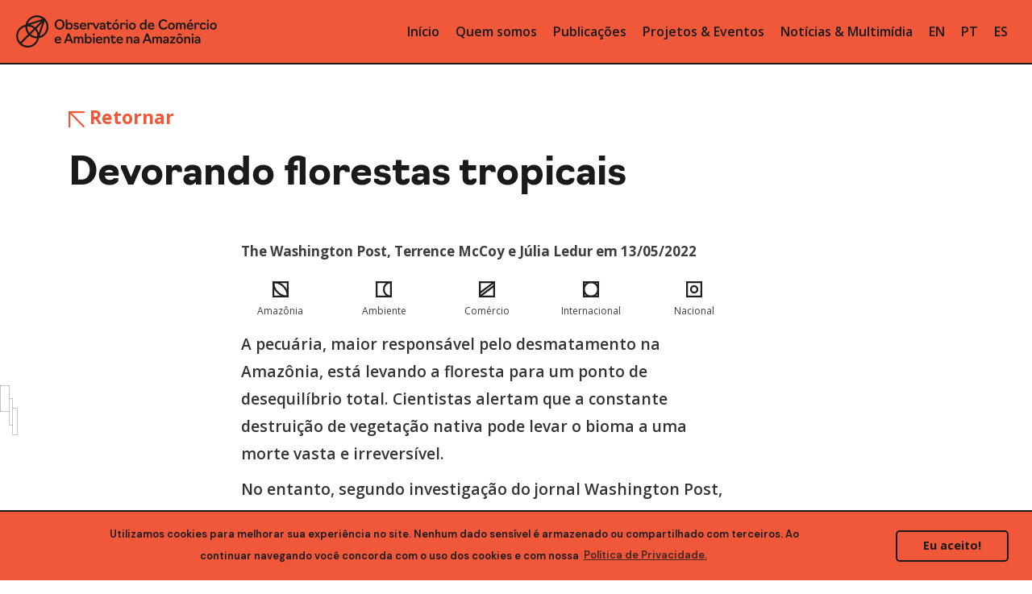

--- FILE ---
content_type: text/html; charset=UTF-8
request_url: https://ocaa.org.br/devorando-florestas-tropicais/
body_size: 12960
content:
<!DOCTYPE html>
<html lang="pt-BR">
<head>
	<meta charset="UTF-8">
	<meta name="viewport" content="width=device-width, initial-scale=1, user-scalable=yes">
	<link rel="profile" href="https://gmpg.org/xfn/11">
	<link rel="stylesheet" href="https://ocaa.org.br/wp-content/themes/zermatt/novo/css/bootstrap4.1.3.min.css" />
	<title>Devorando florestas tropicais &#8211; OCAA</title>
<meta name='robots' content='max-image-preview:large' />
				<link rel="pingback" href="https://ocaa.org.br/xmlrpc.php">
			<link rel='dns-prefetch' href='//www.googletagmanager.com' />
<link rel='dns-prefetch' href='//fonts.googleapis.com' />
<link rel='dns-prefetch' href='//use.fontawesome.com' />
<link rel='dns-prefetch' href='//s.w.org' />
<link rel="alternate" type="application/rss+xml" title="Feed para OCAA &raquo;" href="https://ocaa.org.br/feed/" />
<link rel="alternate" type="application/rss+xml" title="Feed de comentários para OCAA &raquo;" href="https://ocaa.org.br/comments/feed/" />
<link rel="alternate" type="application/rss+xml" title="Feed de comentários para OCAA &raquo; Devorando florestas tropicais" href="https://ocaa.org.br/devorando-florestas-tropicais/feed/" />
		<script type="text/javascript">
			window._wpemojiSettings = {"baseUrl":"https:\/\/s.w.org\/images\/core\/emoji\/13.0.1\/72x72\/","ext":".png","svgUrl":"https:\/\/s.w.org\/images\/core\/emoji\/13.0.1\/svg\/","svgExt":".svg","source":{"concatemoji":"https:\/\/ocaa.org.br\/wp-includes\/js\/wp-emoji-release.min.js"}};
			!function(e,a,t){var n,r,o,i=a.createElement("canvas"),p=i.getContext&&i.getContext("2d");function s(e,t){var a=String.fromCharCode;p.clearRect(0,0,i.width,i.height),p.fillText(a.apply(this,e),0,0);e=i.toDataURL();return p.clearRect(0,0,i.width,i.height),p.fillText(a.apply(this,t),0,0),e===i.toDataURL()}function c(e){var t=a.createElement("script");t.src=e,t.defer=t.type="text/javascript",a.getElementsByTagName("head")[0].appendChild(t)}for(o=Array("flag","emoji"),t.supports={everything:!0,everythingExceptFlag:!0},r=0;r<o.length;r++)t.supports[o[r]]=function(e){if(!p||!p.fillText)return!1;switch(p.textBaseline="top",p.font="600 32px Arial",e){case"flag":return s([127987,65039,8205,9895,65039],[127987,65039,8203,9895,65039])?!1:!s([55356,56826,55356,56819],[55356,56826,8203,55356,56819])&&!s([55356,57332,56128,56423,56128,56418,56128,56421,56128,56430,56128,56423,56128,56447],[55356,57332,8203,56128,56423,8203,56128,56418,8203,56128,56421,8203,56128,56430,8203,56128,56423,8203,56128,56447]);case"emoji":return!s([55357,56424,8205,55356,57212],[55357,56424,8203,55356,57212])}return!1}(o[r]),t.supports.everything=t.supports.everything&&t.supports[o[r]],"flag"!==o[r]&&(t.supports.everythingExceptFlag=t.supports.everythingExceptFlag&&t.supports[o[r]]);t.supports.everythingExceptFlag=t.supports.everythingExceptFlag&&!t.supports.flag,t.DOMReady=!1,t.readyCallback=function(){t.DOMReady=!0},t.supports.everything||(n=function(){t.readyCallback()},a.addEventListener?(a.addEventListener("DOMContentLoaded",n,!1),e.addEventListener("load",n,!1)):(e.attachEvent("onload",n),a.attachEvent("onreadystatechange",function(){"complete"===a.readyState&&t.readyCallback()})),(n=t.source||{}).concatemoji?c(n.concatemoji):n.wpemoji&&n.twemoji&&(c(n.twemoji),c(n.wpemoji)))}(window,document,window._wpemojiSettings);
		</script>
		<style type="text/css">
img.wp-smiley,
img.emoji {
	display: inline !important;
	border: none !important;
	box-shadow: none !important;
	height: 1em !important;
	width: 1em !important;
	margin: 0 .07em !important;
	vertical-align: -0.1em !important;
	background: none !important;
	padding: 0 !important;
}
</style>
	<link rel='stylesheet' id='gtranslate-style-css'  href='https://ocaa.org.br/wp-content/plugins/gtranslate/gtranslate-style24.css' type='text/css' media='all' />
<link rel='stylesheet' id='dripicons-css'  href='https://ocaa.org.br/wp-content/plugins/zermatt-core/inc/icons/dripicons/assets/css/dripicons.min.css' type='text/css' media='all' />
<link rel='stylesheet' id='elegant-icons-css'  href='https://ocaa.org.br/wp-content/plugins/zermatt-core/inc/icons/elegant-icons/assets/css/elegant-icons.min.css' type='text/css' media='all' />
<link rel='stylesheet' id='font-awesome-css'  href='https://ocaa.org.br/wp-content/plugins/zermatt-core/inc/icons/font-awesome/assets/css/all.min.css' type='text/css' media='all' />
<link rel='stylesheet' id='ionicons-css'  href='https://ocaa.org.br/wp-content/plugins/zermatt-core/inc/icons/ionicons/assets/css/ionicons.min.css' type='text/css' media='all' />
<link rel='stylesheet' id='linea-icons-css'  href='https://ocaa.org.br/wp-content/plugins/zermatt-core/inc/icons/linea-icons/assets/css/linea-icons.min.css' type='text/css' media='all' />
<link rel='stylesheet' id='linear-icons-css'  href='https://ocaa.org.br/wp-content/plugins/zermatt-core/inc/icons/linear-icons/assets/css/linear-icons.min.css' type='text/css' media='all' />
<link rel='stylesheet' id='material-icons-css'  href='https://fonts.googleapis.com/icon?family=Material+Icons' type='text/css' media='all' />
<link rel='stylesheet' id='simple-line-icons-css'  href='https://ocaa.org.br/wp-content/plugins/zermatt-core/inc/icons/simple-line-icons/assets/css/simple-line-icons.min.css' type='text/css' media='all' />
<link rel='stylesheet' id='wp-block-library-css'  href='https://ocaa.org.br/wp-includes/css/dist/block-library/style.min.css' type='text/css' media='all' />
<link rel='stylesheet' id='cf7simplepopup-css-css'  href='https://ocaa.org.br/wp-content/plugins/cf7-sweet-alert-popup/assets/css/cf7simplepopup-core.css?ver=1.6.4' type='text/css' media='all' />
<link rel='stylesheet' id='contact-form-7-css'  href='https://ocaa.org.br/wp-content/plugins/contact-form-7/includes/css/styles.css?ver=5.5.6.1' type='text/css' media='all' />
<link rel='stylesheet' id='mailerlite_forms.css-css'  href='https://ocaa.org.br/wp-content/plugins/official-mailerlite-sign-up-forms/assets/css/mailerlite_forms.css?ver=1.4.9' type='text/css' media='all' />
<link rel='stylesheet' id='wp-pagenavi-css'  href='https://ocaa.org.br/wp-content/plugins/wp-pagenavi/pagenavi-css.css?ver=2.70' type='text/css' media='all' />
<link rel='stylesheet' id='nsc_bar_nice-cookie-consent-css'  href='https://ocaa.org.br/wp-content/plugins/beautiful-and-responsive-cookie-consent/public/cookieNSCconsent.min.css?ver=2.9.0' type='text/css' media='all' />
<style id='nsc_bar_nice-cookie-consent-inline-css' type='text/css'>
.cc-window { font-family: 'DM Sans'}
</style>
<link rel='stylesheet' id='select2-css'  href='https://ocaa.org.br/wp-content/plugins/qode-framework/inc/common/assets/plugins/select2/select2.min.css' type='text/css' media='all' />
<link rel='stylesheet' id='zermatt-core-dashboard-style-css'  href='https://ocaa.org.br/wp-content/plugins/zermatt-core/inc/core-dashboard/assets/css/core-dashboard.min.css' type='text/css' media='all' />
<link rel='stylesheet' id='swiper-css'  href='https://ocaa.org.br/wp-content/themes/zermatt/assets/plugins/swiper/swiper.min.css' type='text/css' media='all' />
<link rel='stylesheet' id='zermatt-main-css'  href='https://ocaa.org.br/wp-content/themes/zermatt/assets/css/main.min.css' type='text/css' media='all' />
<link rel='stylesheet' id='zermatt-core-style-css'  href='https://ocaa.org.br/wp-content/plugins/zermatt-core/assets/css/zermatt-core.min.css' type='text/css' media='all' />
<link rel='stylesheet' id='magnific-popup-css'  href='https://ocaa.org.br/wp-content/themes/zermatt/assets/plugins/magnific-popup/magnific-popup.css' type='text/css' media='all' />
<link rel='stylesheet' id='zermatt-google-fonts-css'  href='https://fonts.googleapis.com/css?family=DM+Sans%3A400%2C500%2C600%2C700%7COpen+Sans%3A400%2C500%2C600%2C700&#038;subset=latin-ext&#038;ver=1.0.0' type='text/css' media='all' />
<link rel='stylesheet' id='zermatt-style-css'  href='https://ocaa.org.br/wp-content/themes/zermatt/style.css' type='text/css' media='all' />
<style id='zermatt-style-inline-css' type='text/css'>
#qodef-page-footer-bottom-area { background-color: #e6e6e6;}.qodef-header-sticky { background-color: #f15739;}.qodef-header-navigation> ul > li > a { font-size: 20px;}p { font-family: Open Sans;font-size: 20px;line-height: 27px;font-weight: 400;}.qodef-header--standard #qodef-page-header { height: 80px;background-color: #f15739;}.qodef-header--standard #qodef-page-header .qodef--static { height: 80px;background-color: #f15739;}.qodef-header--standard #qodef-page-header-inner:after { display: none;}.qodef-header--standard #qodef-page-header-inner .qodef-header-holder--right { border-top: none;}.qodef-mobile-header--standard #qodef-mobile-header-navigation .qodef-m-inner { background-color: #f15739;}.qodef-mobile-header--standard #qodef-page-mobile-header-inner:after { background-color: #1a1a1a;}.qodef-mobile-header--standard #qodef-page-mobile-header { background-color: #f15739;}
</style>
<link rel='stylesheet' id='font-awesome-official-css'  href='https://use.fontawesome.com/releases/v6.4.2/css/all.css' type='text/css' media='all' integrity="sha384-blOohCVdhjmtROpu8+CfTnUWham9nkX7P7OZQMst+RUnhtoY/9qemFAkIKOYxDI3" crossorigin="anonymous" />
<link rel='stylesheet' id='font-awesome-official-v4shim-css'  href='https://use.fontawesome.com/releases/v6.4.2/css/v4-shims.css' type='text/css' media='all' integrity="sha384-IqMDcR2qh8kGcGdRrxwop5R2GiUY5h8aDR/LhYxPYiXh3sAAGGDkFvFqWgFvTsTd" crossorigin="anonymous" />
<link rel='stylesheet' id='wpglobus-css'  href='https://ocaa.org.br/wp-content/plugins/wpglobus/includes/css/wpglobus.css?ver=2.7.3' type='text/css' media='all' />
<script type='text/javascript' src='https://ocaa.org.br/wp-includes/js/jquery/jquery.min.js?ver=3.5.1' id='jquery-core-js'></script>
<script type='text/javascript' src='https://ocaa.org.br/wp-includes/js/jquery/jquery-migrate.min.js?ver=3.3.2' id='jquery-migrate-js'></script>

<!-- Google Analytics snippet added by Site Kit -->
<script type='text/javascript' src='https://www.googletagmanager.com/gtag/js?id=GT-TX5469Q' id='google_gtagjs-js' async></script>
<script type='text/javascript' id='google_gtagjs-js-after'>
window.dataLayer = window.dataLayer || [];function gtag(){dataLayer.push(arguments);}
gtag("js", new Date());
gtag("set", "developer_id.dZTNiMT", true);
gtag("config", "GT-TX5469Q");
</script>

<!-- End Google Analytics snippet added by Site Kit -->
<script type='text/javascript' id='utils-js-extra'>
/* <![CDATA[ */
var userSettings = {"url":"\/","uid":"0","time":"1770012498","secure":"1"};
/* ]]> */
</script>
<script type='text/javascript' src='https://ocaa.org.br/wp-includes/js/utils.min.js' id='utils-js'></script>
<link rel="https://api.w.org/" href="https://ocaa.org.br/wp-json/" /><link rel="alternate" type="application/json" href="https://ocaa.org.br/wp-json/wp/v2/posts/13312" /><link rel="EditURI" type="application/rsd+xml" title="RSD" href="https://ocaa.org.br/xmlrpc.php?rsd" />
<link rel="wlwmanifest" type="application/wlwmanifest+xml" href="https://ocaa.org.br/wp-includes/wlwmanifest.xml" /> 
<link rel="canonical" href="https://ocaa.org.br/devorando-florestas-tropicais/" />
<link rel='shortlink' href='https://ocaa.org.br/?p=13312' />
<link rel="alternate" type="application/json+oembed" href="https://ocaa.org.br/wp-json/oembed/1.0/embed?url=https%3A%2F%2Focaa.org.br%2Fdevorando-florestas-tropicais%2F" />
<link rel="alternate" type="text/xml+oembed" href="https://ocaa.org.br/wp-json/oembed/1.0/embed?url=https%3A%2F%2Focaa.org.br%2Fdevorando-florestas-tropicais%2F&#038;format=xml" />
<script>var cf7windowWidth = 500;var cf7simplePopupAutoClose = 7000;</script><style type="text/css">
/* CENTRALIZA TEXTO E MELHORA A VIZIBILIDADE DA FONT */
span#cookieconsent\:desc {
    text-align: -webkit-center;
	text-align: -moz-center;
    font-size: small;
    font-weight: 600;
}

/* ACRESCENTA BORDA NO TOPO */
.cc-banner, .cc-window {
    border-top: #1A1A1A;
    border-top-style: solid;
    border-width: 2px;
}

/* ADICIONA ESPACAMENTO NA MENSAGEM */
.cc-message {
    padding-left: 7%;
    padding-right: 7%;
}</style>
<meta name="generator" content="Site Kit by Google 1.103.0" />            <link rel='dns-prefetch' href='//i0.wp.com' />
                        <link rel='dns-prefetch' href='//i1.wp.com' />
                        <link rel='dns-prefetch' href='//i2.wp.com' />
                        <link rel='dns-prefetch' href='//i3.wp.com' />
            
<!-- Google Tag Manager snippet added by Site Kit -->
<script type="text/javascript">
			( function( w, d, s, l, i ) {
				w[l] = w[l] || [];
				w[l].push( {'gtm.start': new Date().getTime(), event: 'gtm.js'} );
				var f = d.getElementsByTagName( s )[0],
					j = d.createElement( s ), dl = l != 'dataLayer' ? '&l=' + l : '';
				j.async = true;
				j.src = 'https://www.googletagmanager.com/gtm.js?id=' + i + dl;
				f.parentNode.insertBefore( j, f );
			} )( window, document, 'script', 'dataLayer', 'GTM-NCTXHRL' );
			
</script>

<!-- End Google Tag Manager snippet added by Site Kit -->
			<style type="text/css" media="screen">
				.wpglobus_flag_br{background-image:url(https://i0.wp.com/ocaa.org.br/wp-content/plugins/wpglobus/flags/br.png)}
.wpglobus_flag_en{background-image:url(https://i2.wp.com/ocaa.org.br/wp-content/plugins/wpglobus/flags/us.png)}
.wpglobus_flag_es{background-image:url(https://i2.wp.com/ocaa.org.br/wp-content/plugins/wpglobus/flags/es.png)}
			</style>
			<link rel="alternate" hreflang="pt-BR" href="https://ocaa.org.br/devorando-florestas-tropicais/" /><link rel="alternate" hreflang="en-US" href="https://ocaa.org.br/en/devorando-florestas-tropicais/" /><link rel="alternate" hreflang="es-ES" href="https://ocaa.org.br/es/devorando-florestas-tropicais/" /><link rel="icon" href="https://ocaa.org.br/wp-content/uploads/2020/12/favicon.svg" sizes="32x32" />
<link rel="icon" href="https://ocaa.org.br/wp-content/uploads/2020/12/favicon.svg" sizes="192x192" />
<link rel="apple-touch-icon" href="https://ocaa.org.br/wp-content/uploads/2020/12/favicon.svg" />
<meta name="msapplication-TileImage" content="https://ocaa.org.br/wp-content/uploads/2020/12/favicon.svg" />
		<style type="text/css" id="wp-custom-css">
			@import url("https://use.typekit.net/arq3izl.css");

h1, h2, h3, h4, h5 {
    font-family: Navigo;
}

#qodef-page-header-inner::after {
    right: 0px;
    left: 0px;
}

.qodef-header-sticky {
    height: 60px;
}

.qodef-header--standard #qodef-page-header {
    background-color: rgb(241, 87, 57);
	border-bottom: 2px solid;
	border-color: #1a1a1a;
}

.qodef-header-sticky {
    border-bottom: 2px solid;
		border-color: #1a1a1a;
}

.qodef-header-sticky-inner::after {
    height: 0px;
}

#lang {
    font-size: 14px;
    font-weight: 600;
    color: #1a1a1a;
}

#qodef-page-header .qodef-widget-holder .widget {
    margin: 0 3px;
        margin-right: 3px;
        margin-bottom: 0px;
}

.qodef-tab-title {
	color: #1a1a1a;
}

p {	
    font-family: Open Sans;
    font-size: 1.2rem;
    line-height: 34px;
    font-weight: 600;
	color: #333333;
}

h1 {
font: 3rem/60px Navigo;
	font-weight: 600;
	color: #1a1a1a;
}

h2 {
  font: bold 2.5rem/50px Navigo;
	color: #1a1a1a;
}

h3 {
font: bold 2rem Navigo;
		color: #1a1a1a;
}

h4 {
font: bold 1.5rem/30px Navigo;
		color: #1a1a1a;
}

h5 {
font: 1.3rem/25px Navigo;
		font-weight: 600;
		color: #1a1a1a;
}


#arrow-bot-rig {
	padding-top:30px
	
}


.wpbm-image {
    transform: none;
    display: content;
    content: url(https://ocaa.org.br/wp-content/uploads/2020/12/content.svg);
    width: 170px;
}

.wpbm-list-template-2 .wpbm-title a {
    margin: 0 0 15px 0 !important;
    font-size: 25px;
    line-height: 34px;
    font-family: Open Sans;
    font: normal 25px/34px Open Sans;
	  color: #1a1a1a;
}

.wpbm-list-template-2 .wpbm-content {
    display: none;
}

.wpbm-list-template-2 .wpbm-title a:hover {
    color: #f15739;
	  margin-bottom: 10px;
	  color: #1a1a1a;
}

.wpbm-list-template-2 .wpbm-first-inner-wrap {
    width: auto;
}

.wpbm-list-template-2 .wpbm-second-inner-wrap {
    width: 70%;
    padding-left: 20px;
    padding-top: 20px;
    text-align: left;
}

.wpbm-list-template-2 .wpbm-category-list a {
    display: inline-block;
    vertical-align: middle;
    font-family: Open Sans;
    font-size: 16px;
    color: #1a1a1a;;
    font-weight: 600;
}

.wpbm-list-template-2 .wpbm-meta-wrap .wpbm-author-name a {
    color: #1a1a1a;;
    font-family: 'Open Sans', serif;
	  font-size: 16px;
}

.wpbm-list-template-2 .wpbm-list-inner-wrap {
    background-color: white;
}

.wpbm-list-template-2 .wpbm-list-inner-wrap {
    background-color: white;
    margin-top: 20px;
    padding: 0px 0px 0px;
}

.wpbm-list-template-2 .wpbm-meta-wrap > div {
    display: inline-block;
    vertical-align: middle;
    font-family: Open Sans;
    font-size: 16px;
    color: #1a1a1a;;
    font-weight: 600;
}

.wpbm-list-template-2 .wpbm-title {
    margin-bottom: 10px;
}


#qodef-page-footer .widget ul:not(.qodef-shortcode-list) li a {
    line-height: 0px;
    font-weight: 600;
    font-size: 20px;
    font-family: Open Sans;
	  text-align: center;
	  color: #999999;
}

#qodef-page-footer .widget ul:not(.qodef-shortcode-list) {
    text-align: center;
}

table tr {
    border: 0px solid #fff;
}

tr {
    vertical-align: middle;
}


td {
    vertical-align: middle;
}

table td {
    padding: 5px 20px;
    text-align: center;
    border-right: 0px solid #fff;
}

.qodef-blog .qodef-blog-item .qodef-e-media {
    min-height: 100px;
    display: none;
}


input[type="email"], input[type="number"], input[type="password"], input[type="search"], input[type="tel"], input[type="text"], input[type="url"], textarea {
    background-color: #fff;
    border: 2px solid #1a1a1a;
	  margin: 0 0 10px;
}


input[type="email"]:focus, input[type="number"]:focus, input[type="password"]:focus, input[type="search"]:focus, input[type="tel"]:focus, input[type="text"]:focus, input[type="url"]:focus, textarea:focus {
    background-color: #fff;
    border-color: #1a1a1a;
    z-index: 1;
	  margin: 0 0 10px;
}

.wpcf7 form.failed .wpcf7-response-output, .wpcf7 form.aborted .wpcf7-response-output {
    border: 0px solid;
}

.qodef-page-content-section.qodef-col--12 .qodef-blog.qodef--single #qodef-page-comments {
    max-width: 60%;
    display: none;
}

.wpcf7 form.sent .wpcf7-response-output {
    border-color: #46b450;
    border: 0px;
}


.wpcf7 form .wpcf7-response-output {
    margin: 2em 0em 0em;
    padding: 0em 0em;
    border: 2px solid #00a0d2;
}

.qodef-blog .qodef-blog-item .qodef-e-read-more {
    margin: 22px 0 0;
    text-align: right;
}

body[class*="zermatt-core"] .qodef-blog.qodef--single > .qodef-blog-item .qodef-e-text a {
    background-image: -o-linear-gradient(bottom,currentColor 2px,transparent 2px);
    background-image: none;
}

.qodef-blog.qodef--single > .qodef-blog-item .qodef-e-info.qodef-info--title-bottom {
    display: none;
}

#qodef-page-mobile-header-inner::after {
    width: 100%;
    height: 2px;
    right: 0px;
    background: #1a1a1a;
        background-color: #1a1a1a
}

.qodef-blog .qodef-blog-item .qodef-e-info-author .qodef-e-info-author-link {
    background-image: none;
}

#emue ::selection {
  background: #77909e;
  color: #fff;
}

.qodef-h6, h6 {
    margin: 10px 0;
}


@media only screen and (max-width:940px) {
	body{font-size:15px; line-height:20px;}
	h1 {font-size:2.2rem; line-height: 38px;}
	h2 {font-size:2.3rem;}
	h3 {font-size:1.7rem;}
	h4 {font-size:1.5rem;}
	h5 {font-size:1.3rem;}
	.membros {display: none; text-align:center;}
	}

select {
    position: relative;
    display: block;
    height: 20px;
    padding: 0px 0px;
    margin: 0;
    font-family: inherit;
    font-size: 13px;
    line-height: 20px;
    font-weight: 600;
    color: #1a1a1a;
    background-color: #0000;
    border: 0px solid #acacac;
    border-radius: 0;
    outline: 0;
    cursor: pointer;
    -webkit-user-select: none;
    -moz-user-select: none;
    -ms-user-select: none;
    user-select: none;
}





@media only screen and (min-width:940px) {
	.membros-ver {display: none;text-align:center;}
	}

.qodef-mobile-header-navigation {
    background-color: #1a1a1a;
}

.qodef-header-navigation > ul > li > a {
    font-size: 16px;
    font-weight: 600;
    color: #1a1a1a;
}

.qodef-header-navigation > ul > li {
    height: 100%;
    margin: 0 10px;
}

#qodef-page-header-inner {
    padding: 0 20px;
}

.qodef-header-sticky-inner {
    padding: 0 20px;
}

#qodef-page-header .qodef-header-logo-link img {
    max-height: 40px;
}

.widget a:hover {
    color: #1a1a1a;
}

p a {
    font: bold;
    color: #f15739;
}

#qodef-page-header-inner.qodef-skin--dark nav > ul > li > a > .qodef-menu-item-text, .qodef-custom-header-layout.qodef-skin--dark nav > ul > li > a > .qodef-menu-item-text {
    background-image: -o-linear-gradient(bottom,#1a1a1a 1px,transparent 1px);
    background-image: linear-gradient(to top,#1a1a1a 1px,transparent 1px);
}

#qodef-page-header-inner.qodef-skin--dark nav > ul > li > a, .qodef-custom-header-layout.qodef-skin--dark nav > ul > li > a {
    color: #1a1a1a !important;
}

#wpglobus-2 select{
  -moz-appearance: none;
  text-indent: 0.01px;
  text-overflow: '';
  height: 25px;
  font-size: 14px;
  font-weight: 600;
  color: #1a1a1a;
  border: 0px solid #acacac;
  padding: .0em;
  border: 0;
  font-weight: bold;
  border-radius: 0;
  &:focus, &:active {
    outline: 0;
    border-bottom-color: black;
  }
}

#wpglobus-3 select{
  -moz-appearance: none;
  text-indent: 0.01px;
  text-overflow: '';
  height: 25px;
  font-size: 14px;
  font-weight: 600;
  color: #1a1a1a;
  border: 0px solid #acacac;
  padding: .0em;
  border: 0;
  font-weight: bold;
  border-radius: 0;
  &:focus, &:active {
    outline: 0;
    border-bottom-color: black;
  }
}

#wpglobus-5 select{
  -moz-appearance: none;
  text-indent: 0.01px;
  text-overflow: '';
  height: 25px;
  font-size: 20px;
  font-weight: 600;
  color: #1a1a1a;
  border: 0px solid #acacac;
  padding: .0em;
  border: 0;
  font-weight: bold;
  border-radius: 0;
  &:focus, &:active {
    outline: 0;
    border-bottom-color: black;
  }
}

#qodef-page-mobile-header .qodef-widget-holder .widget {
    margin: 0 0 0 5px;
        margin-bottom: 0px;
}

.mailerlite-form .mailerlite-form-field label {
    color: #1a1a1a;
    font-family: Navigo;
    font-weight: 600;
}

.mailerlite-form .mailerlite-subscribe-button-container {
    text-align: right;
}

.qodef-h2 a:hover, h2 a:hover {
    color: #1a1a1a;
}

#qodef-page-footer .widget a, .textwidget {
    color: #999;
    text-align: center;
}

.elementor-icon svg {
    height: 0.5em;
}		</style>
		</head>

<body class="post-template-default single single-post postid-13312 single-format-standard wp-custom-logo qode-framework-1.1.3  qodef-header--standard qodef-header-appearance--sticky qodef-mobile-header--standard qodef-drop-down-second--default zermatt-core-1.0.1 - qodef-content-grid-1100 qodef-header-standard--right qodef-search--covers-header elementor-default elementor-kit-1" itemscope itemtype="https://schema.org/WebPage">
			<!-- Google Tag Manager (noscript) snippet added by Site Kit -->
		<noscript>
			<iframe src="https://www.googletagmanager.com/ns.html?id=GTM-NCTXHRL" height="0" width="0" style="display:none;visibility:hidden"></iframe>
		</noscript>
		<!-- End Google Tag Manager (noscript) snippet added by Site Kit -->
		
	<div id="qodef-page-wrapper" class="">
		<header id="qodef-page-header" >
		<div id="qodef-page-header-inner" class=" qodef-skin--dark qodef-border--full">
		<a itemprop="url" class="qodef-header-logo-link qodef-height--set" href="https://ocaa.org.br/" style="height:60px" rel="home">
	<img width="559" height="89" src="https://ocaa.org.br/wp-content/uploads/2020/12/OCAA-Extended.svg" class="qodef-header-logo-image qodef--main" alt="logo main" itemprop="image" />	<img width="559" height="89" src="https://ocaa.org.br/wp-content/uploads/2020/12/OCAA-Extended.svg" class="qodef-header-logo-image qodef--dark" alt="logo dark" itemprop="image" />	<img width="559" height="89" src="https://ocaa.org.br/wp-content/uploads/2020/12/OCAA-Extended.svg" class="qodef-header-logo-image qodef--light" alt="logo light" itemprop="image" /></a>	<nav class="qodef-header-navigation" role="navigation" aria-label="Top Menu">
		<ul id="menu-inicio-1" class="menu"><li class="menu-item menu-item-type-post_type menu-item-object-page menu-item-home menu-item-9416"><a href="https://ocaa.org.br/"><span class="qodef-menu-item-text">Início</span></a></li>
<li class="menu-item menu-item-type-post_type menu-item-object-page menu-item-7775"><a href="https://ocaa.org.br/quem-somos/"><span class="qodef-menu-item-text">Quem somos</span></a></li>
<li class="menu-item menu-item-type-post_type menu-item-object-page menu-item-7776"><a href="https://ocaa.org.br/publicacoes/"><span class="qodef-menu-item-text">Publicações</span></a></li>
<li class="menu-item menu-item-type-post_type menu-item-object-page menu-item-8671"><a href="https://ocaa.org.br/projetos-e-eventos/"><span class="qodef-menu-item-text">Projetos &#038; Eventos</span></a></li>
<li class="menu-item menu-item-type-post_type menu-item-object-page menu-item-7665"><a href="https://ocaa.org.br/noticias/"><span class="qodef-menu-item-text">Notícias &#038; Multimídia</span></a></li>
<!-- GTranslate: https://gtranslate.io/ -->
<li style="position:relative;" class="menu-item menu-item-gtranslate"><a href="#" onclick="doGTranslate('pt|en');return false;" title="English" class="glink nturl notranslate">EN</a></li> <li style="position:relative;" class="menu-item menu-item-gtranslate"><a href="#" onclick="doGTranslate('pt|pt');return false;" title="Portuguese" class="glink nturl notranslate">PT</a></li> <li style="position:relative;" class="menu-item menu-item-gtranslate"><a href="#" onclick="doGTranslate('pt|es');return false;" title="Spanish" class="glink nturl notranslate">ES</a></li> <style>#goog-gt-tt{display:none!important;}.goog-te-banner-frame{display:none!important;}.goog-te-menu-value:hover{text-decoration:none!important;}.goog-text-highlight{background-color:transparent!important;box-shadow:none!important;}body{top:0!important;}#google_translate_element2{display:none!important;}</style>
<div id="google_translate_element2"></div>
<script>function googleTranslateElementInit2() {new google.translate.TranslateElement({pageLanguage: 'pt',autoDisplay: false}, 'google_translate_element2');}if(!window.gt_translate_script){window.gt_translate_script=document.createElement('script');gt_translate_script.src='https://translate.google.com/translate_a/element.js?cb=googleTranslateElementInit2';document.body.appendChild(gt_translate_script);}</script>

<script>
function GTranslateGetCurrentLang() {var keyValue = document['cookie'].match('(^|;) ?googtrans=([^;]*)(;|$)');return keyValue ? keyValue[2].split('/')[2] : null;}
function GTranslateFireEvent(element,event){try{if(document.createEventObject){var evt=document.createEventObject();element.fireEvent('on'+event,evt)}else{var evt=document.createEvent('HTMLEvents');evt.initEvent(event,true,true);element.dispatchEvent(evt)}}catch(e){}}
function doGTranslate(lang_pair){if(lang_pair.value)lang_pair=lang_pair.value;if(lang_pair=='')return;var lang=lang_pair.split('|')[1];if(GTranslateGetCurrentLang() == null && lang == lang_pair.split('|')[0])return;if(typeof ga=='function'){ga('send', 'event', 'GTranslate', lang, location.hostname+location.pathname+location.search);}var teCombo;var sel=document.getElementsByTagName('select');for(var i=0;i<sel.length;i++)if(sel[i].className.indexOf('goog-te-combo')!=-1){teCombo=sel[i];break;}if(document.getElementById('google_translate_element2')==null||document.getElementById('google_translate_element2').innerHTML.length==0||teCombo.length==0||teCombo.innerHTML.length==0){setTimeout(function(){doGTranslate(lang_pair)},500)}else{teCombo.value=lang;GTranslateFireEvent(teCombo,'change');GTranslateFireEvent(teCombo,'change')}}
</script>
</ul>	</nav>
	<div class="qodef-widget-holder qodef--one"><!--
		--><div id="zermatt_core_icon-2" class="widget widget_zermatt_core_icon qodef-header-widget-area-one" data-area="header-widget-one"><span class="qodef-shortcode qodef-m  qodef-icon-holder qodef-size--default qodef-layout--normal" data-hover-color="#1a1a1a" >
	        <span class="qodef-icon-linea-icons icon-basic-world qodef-icon qodef-e" style="color: #1a1a1a;font-size: 16px" ></span>    </span></div><div id="wpglobus-2" class="widget widget_wpglobus qodef-header-widget-area-one" data-area="header-widget-one"><div class="select-styled"><select onchange="document.location.href = this.value;"><option class="wpglobus-selector-link "  selected value="https://ocaa.org.br/devorando-florestas-tropicais/">Pt</option><option class="wpglobus-selector-link "  value="https://ocaa.org.br/en/devorando-florestas-tropicais/">En</option><option class="wpglobus-selector-link "  value="https://ocaa.org.br/es/devorando-florestas-tropicais/">Es</option></select></div></div><!--
	--></div>
	</div>
	<div class="qodef-header-sticky qodef-custom-header-layout qodef-skin--dark">
    <div class="qodef-header-sticky-inner  qodef-border--full">
		<a itemprop="url" class="qodef-header-logo-link qodef-height--set" href="https://ocaa.org.br/" style="height:60px" rel="home">
	<img width="137" height="48" src="https://ocaa.org.br/wp-content/uploads/2020/12/OCAA-Horizontal.svg" class="qodef-header-logo-image qodef--sticky" alt="logo sticky" itemprop="image" /></a>	<nav class="qodef-header-navigation" role="navigation" aria-label="Top Menu">
		<ul id="menu-inicio-2" class="menu"><li class="menu-item menu-item-type-post_type menu-item-object-page menu-item-home menu-item-9416"><a href="https://ocaa.org.br/"><span class="qodef-menu-item-text">Início</span></a></li>
<li class="menu-item menu-item-type-post_type menu-item-object-page menu-item-7775"><a href="https://ocaa.org.br/quem-somos/"><span class="qodef-menu-item-text">Quem somos</span></a></li>
<li class="menu-item menu-item-type-post_type menu-item-object-page menu-item-7776"><a href="https://ocaa.org.br/publicacoes/"><span class="qodef-menu-item-text">Publicações</span></a></li>
<li class="menu-item menu-item-type-post_type menu-item-object-page menu-item-8671"><a href="https://ocaa.org.br/projetos-e-eventos/"><span class="qodef-menu-item-text">Projetos &#038; Eventos</span></a></li>
<li class="menu-item menu-item-type-post_type menu-item-object-page menu-item-7665"><a href="https://ocaa.org.br/noticias/"><span class="qodef-menu-item-text">Notícias &#038; Multimídia</span></a></li>
<!-- GTranslate: https://gtranslate.io/ -->
<li style="position:relative;" class="menu-item menu-item-gtranslate"><a href="#" onclick="doGTranslate('pt|en');return false;" title="English" class="glink nturl notranslate">EN</a></li> <li style="position:relative;" class="menu-item menu-item-gtranslate"><a href="#" onclick="doGTranslate('pt|pt');return false;" title="Portuguese" class="glink nturl notranslate">PT</a></li> <li style="position:relative;" class="menu-item menu-item-gtranslate"><a href="#" onclick="doGTranslate('pt|es');return false;" title="Spanish" class="glink nturl notranslate">ES</a></li> <style>#goog-gt-tt{display:none!important;}.goog-te-banner-frame{display:none!important;}.goog-te-menu-value:hover{text-decoration:none!important;}.goog-text-highlight{background-color:transparent!important;box-shadow:none!important;}body{top:0!important;}#google_translate_element2{display:none!important;}</style>
<div id="google_translate_element2"></div>
<script>function googleTranslateElementInit2() {new google.translate.TranslateElement({pageLanguage: 'pt',autoDisplay: false}, 'google_translate_element2');}if(!window.gt_translate_script){window.gt_translate_script=document.createElement('script');gt_translate_script.src='https://translate.google.com/translate_a/element.js?cb=googleTranslateElementInit2';document.body.appendChild(gt_translate_script);}</script>

<script>
function GTranslateGetCurrentLang() {var keyValue = document['cookie'].match('(^|;) ?googtrans=([^;]*)(;|$)');return keyValue ? keyValue[2].split('/')[2] : null;}
function GTranslateFireEvent(element,event){try{if(document.createEventObject){var evt=document.createEventObject();element.fireEvent('on'+event,evt)}else{var evt=document.createEvent('HTMLEvents');evt.initEvent(event,true,true);element.dispatchEvent(evt)}}catch(e){}}
function doGTranslate(lang_pair){if(lang_pair.value)lang_pair=lang_pair.value;if(lang_pair=='')return;var lang=lang_pair.split('|')[1];if(GTranslateGetCurrentLang() == null && lang == lang_pair.split('|')[0])return;if(typeof ga=='function'){ga('send', 'event', 'GTranslate', lang, location.hostname+location.pathname+location.search);}var teCombo;var sel=document.getElementsByTagName('select');for(var i=0;i<sel.length;i++)if(sel[i].className.indexOf('goog-te-combo')!=-1){teCombo=sel[i];break;}if(document.getElementById('google_translate_element2')==null||document.getElementById('google_translate_element2').innerHTML.length==0||teCombo.length==0||teCombo.innerHTML.length==0){setTimeout(function(){doGTranslate(lang_pair)},500)}else{teCombo.value=lang;GTranslateFireEvent(teCombo,'change');GTranslateFireEvent(teCombo,'change')}}
</script>
</ul>	</nav>
	    <div class="qodef-widget-holder qodef--one">
		    	<div class="qodef-widget-holder qodef--one"><!--
		--><div id="zermatt_core_icon-3" class="widget widget_zermatt_core_icon qodef-sticky-right"><span class="qodef-shortcode qodef-m  qodef-icon-holder qodef-size--default qodef-layout--normal" data-hover-color="#1a1a1a" >
	        <span class="qodef-icon-linea-icons icon-basic-world qodef-icon qodef-e" style="color: #1a1a1a;font-size: 16px" ></span>    </span></div><div id="wpglobus-3" class="widget widget_wpglobus qodef-sticky-right"><div class="select-styled"><select onchange="document.location.href = this.value;"><option class="wpglobus-selector-link "  selected value="https://ocaa.org.br/devorando-florestas-tropicais/">Pt</option><option class="wpglobus-selector-link "  value="https://ocaa.org.br/en/devorando-florestas-tropicais/">En</option><option class="wpglobus-selector-link "  value="https://ocaa.org.br/es/devorando-florestas-tropicais/">Es</option></select></div></div><!--
	--></div>
	    </div>
	        </div>
</div></header><header id="qodef-page-mobile-header">
		<div id="qodef-page-mobile-header-inner" class=" qodef-border--full">
		<a itemprop="url" class="qodef-mobile-header-logo-link" href="https://ocaa.org.br/" style="height:60px" rel="home">
	<img width="400" height="148" src="https://i2.wp.com/ocaa.org.br/wp-content/uploads/2020/12/logo_ocaa.png" class="qodef-header-logo-image qodef--main" alt="logo main" itemprop="image" srcset="https://ocaa.org.br/wp-content/uploads/2020/12/logo_ocaa.png 400w, https://ocaa.org.br/wp-content/uploads/2020/12/logo_ocaa-300x111.png 300w" sizes="(max-width: 400px) 100vw, 400px" />	</a>	<div class="qodef-widget-holder qodef--one">
		<div id="zermatt_core_icon-4" class="widget widget_zermatt_core_icon qodef-mobile-header-widget-area-one" data-area="mobile-header"><span class="qodef-shortcode qodef-m  qodef-icon-holder qodef-size--default qodef-layout--normal" data-hover-color="#1a1a1a" >
	        <span class="qodef-icon-linea-icons icon-basic-world qodef-icon qodef-e" style="color: #1a1a1a;font-size: 16px" ></span>    </span></div><div id="wpglobus-5" class="widget widget_wpglobus qodef-mobile-header-widget-area-one" data-area="mobile-header"><div class="select-styled"><select onchange="document.location.href = this.value;"><option class="wpglobus-selector-link "  selected value="https://ocaa.org.br/devorando-florestas-tropicais/">Pt</option><option class="wpglobus-selector-link "  value="https://ocaa.org.br/en/devorando-florestas-tropicais/">En</option><option class="wpglobus-selector-link "  value="https://ocaa.org.br/es/devorando-florestas-tropicais/">Es</option></select></div></div>	</div>
<a href="javascript:void(0)"  class="qodef-opener-icon qodef-m qodef-source--predefined qodef-mobile-header-opener"  >
	<span class="qodef-m-icon qodef--open">
		<span class="qodef-m-circles"><span class="qodef-m-circle qodef--1"></span><span class="qodef-m-circle qodef--2"></span><span class="qodef-m-circle qodef--3"></span><span class="qodef-m-circle qodef--4"></span><span class="qodef-m-circle qodef--5"></span><span class="qodef-m-circle qodef--6"></span><span class="qodef-m-circle qodef--7"></span><span class="qodef-m-circle qodef--8"></span><span class="qodef-m-circle qodef--9"></span><span class="qodef-m-circle qodef--10"></span><span class="qodef-m-circle qodef--11"></span><span class="qodef-m-circle qodef--12"></span><span class="qodef-m-circle qodef--13"></span><span class="qodef-m-circle qodef--14"></span><span class="qodef-m-circle qodef--15"></span><span class="qodef-m-circle qodef--16"></span></span>	</span>
			<span class="qodef-m-icon qodef--close">
			<span class="qodef-m-lines"><span class="qodef-m-line qodef--1"></span><span class="qodef-m-line qodef--2"></span></span>		</span>
		</a>	<nav class="qodef-mobile-header-navigation" role="navigation" aria-label="Mobile Menu">
		<ul id="menu-inicio-4" class=""><li class="menu-item menu-item-type-post_type menu-item-object-page menu-item-home menu-item-9416"><a href="https://ocaa.org.br/"><span class="qodef-menu-item-text">Início</span></a></li>
<li class="menu-item menu-item-type-post_type menu-item-object-page menu-item-7775"><a href="https://ocaa.org.br/quem-somos/"><span class="qodef-menu-item-text">Quem somos</span></a></li>
<li class="menu-item menu-item-type-post_type menu-item-object-page menu-item-7776"><a href="https://ocaa.org.br/publicacoes/"><span class="qodef-menu-item-text">Publicações</span></a></li>
<li class="menu-item menu-item-type-post_type menu-item-object-page menu-item-8671"><a href="https://ocaa.org.br/projetos-e-eventos/"><span class="qodef-menu-item-text">Projetos &#038; Eventos</span></a></li>
<li class="menu-item menu-item-type-post_type menu-item-object-page menu-item-7665"><a href="https://ocaa.org.br/noticias/"><span class="qodef-menu-item-text">Notícias &#038; Multimídia</span></a></li>
<!-- GTranslate: https://gtranslate.io/ -->
<li style="position:relative;" class="menu-item menu-item-gtranslate"><a href="#" onclick="doGTranslate('pt|en');return false;" title="English" class="glink nturl notranslate">EN</a></li> <li style="position:relative;" class="menu-item menu-item-gtranslate"><a href="#" onclick="doGTranslate('pt|pt');return false;" title="Portuguese" class="glink nturl notranslate">PT</a></li> <li style="position:relative;" class="menu-item menu-item-gtranslate"><a href="#" onclick="doGTranslate('pt|es');return false;" title="Spanish" class="glink nturl notranslate">ES</a></li> <style>#goog-gt-tt{display:none!important;}.goog-te-banner-frame{display:none!important;}.goog-te-menu-value:hover{text-decoration:none!important;}.goog-text-highlight{background-color:transparent!important;box-shadow:none!important;}body{top:0!important;}#google_translate_element2{display:none!important;}</style>
<div id="google_translate_element2"></div>
<script>function googleTranslateElementInit2() {new google.translate.TranslateElement({pageLanguage: 'pt',autoDisplay: false}, 'google_translate_element2');}if(!window.gt_translate_script){window.gt_translate_script=document.createElement('script');gt_translate_script.src='https://translate.google.com/translate_a/element.js?cb=googleTranslateElementInit2';document.body.appendChild(gt_translate_script);}</script>

<script>
function GTranslateGetCurrentLang() {var keyValue = document['cookie'].match('(^|;) ?googtrans=([^;]*)(;|$)');return keyValue ? keyValue[2].split('/')[2] : null;}
function GTranslateFireEvent(element,event){try{if(document.createEventObject){var evt=document.createEventObject();element.fireEvent('on'+event,evt)}else{var evt=document.createEvent('HTMLEvents');evt.initEvent(event,true,true);element.dispatchEvent(evt)}}catch(e){}}
function doGTranslate(lang_pair){if(lang_pair.value)lang_pair=lang_pair.value;if(lang_pair=='')return;var lang=lang_pair.split('|')[1];if(GTranslateGetCurrentLang() == null && lang == lang_pair.split('|')[0])return;if(typeof ga=='function'){ga('send', 'event', 'GTranslate', lang, location.hostname+location.pathname+location.search);}var teCombo;var sel=document.getElementsByTagName('select');for(var i=0;i<sel.length;i++)if(sel[i].className.indexOf('goog-te-combo')!=-1){teCombo=sel[i];break;}if(document.getElementById('google_translate_element2')==null||document.getElementById('google_translate_element2').innerHTML.length==0||teCombo.length==0||teCombo.innerHTML.length==0){setTimeout(function(){doGTranslate(lang_pair)},500)}else{teCombo.value=lang;GTranslateFireEvent(teCombo,'change');GTranslateFireEvent(teCombo,'change')}}
</script>
</ul>	</nav>
	</div>
	</header>	</div>
<hr class="space" />
<hr class="space" />


<div class="container">
	<div class="row">
		<div class="col-md-9 publicacao_interna">
			<div class="row">
				<div class="col-md-12">
					<a class="return_link" href="https://ocaa.org.br/noticias" href="#">
						<img width="20" src="https://ocaa.org.br/wp-content/themes/zermatt/novo/img/icon-retornar.svg" alt="">
												    Retornar
											</a>
				</div>
				<div class="col-md-12">
					<h1>Devorando florestas tropicais</h1>
					<hr class="space" />
				</div>

				<div class="col-md-3 sidebar_publicacao">
					&nbsp;
				</div>
				<div class="col-md-9">
					<strong>
						The Washington Post, Terrence McCoy e Júlia Ledur												    em
												13/05/2022</strong> <br>
											<div class="row align-cel">
																			<div class="col">
								<a class="d-block" data-toggle="tooltip" href="https://ocaa.org.br/?s=&cat=65&year=&monthnum=&post_type=post">
									<img width="20" src="https://ocaa.org.br/wp-content/themes/zermatt/novo/img/amazonia.svg" alt="">
								</a>
								Amazônia							</div>
																									<div class="col">
								<a class="d-block" data-toggle="tooltip" href="https://ocaa.org.br/?s=&cat=68&year=&monthnum=&post_type=post">
									<img width="20" src="https://ocaa.org.br/wp-content/themes/zermatt/novo/img/ambiente.svg" alt="">
								</a>
								Ambiente							</div>
																									<div class="col">
								<a class="d-block" data-toggle="tooltip" href="https://ocaa.org.br/?s=&cat=64&year=&monthnum=&post_type=post">
									<img width="20" src="https://ocaa.org.br/wp-content/themes/zermatt/novo/img/comercio.svg" alt="">
								</a>
								Comércio							</div>
																									<div class="col">
								<a class="d-block" data-toggle="tooltip" href="https://ocaa.org.br/?s=&cat=66&year=&monthnum=&post_type=post">
									<img width="20" src="https://ocaa.org.br/wp-content/themes/zermatt/novo/img/internacional.svg" alt="">
								</a>
								Internacional							</div>
																									<div class="col">
								<a class="d-block" data-toggle="tooltip" href="https://ocaa.org.br/?s=&cat=67&year=&monthnum=&post_type=post">
									<img width="20" src="https://ocaa.org.br/wp-content/themes/zermatt/novo/img/nacional.svg" alt="">
								</a>
								Nacional							</div>
																		
					</div>

					<p>A pecuária, maior responsável pelo desmatamento na Amazônia, está levando a floresta para um ponto de desequilíbrio total. Cientistas alertam que a constante destruição de vegetação nativa pode levar o bioma a uma morte vasta e irreversível.</p>
<p>No entanto, segundo investigação do jornal Washington Post, a devastação da maior floresta tropical do mundo também tem sido motivada pelo consumo e pela conivência dos Estados Unidos.</p>
<p>Desde que o governo estadunidense suspendeu a moratória imposta à carne bovina brasileira crua por questões de segurança alimentar, os Estados Unidos devem se tornar seu segundo maior comprador. O país comprou mais de 320 milhões de libras de carne bovina brasileira no ano passado – e está prestes a comprar quase o dobro este ano.</p>
<p>O maior fornecedor é a gigante de carne bovina JBS, empresa que controla algumas das principais redes e negócios de varejo dos Estados Unidos e, desde 2009, tem sido repetidamente acusada por ambientalistas de comprar gado criado em terras desmatadas ilegalmente. .</p>
					
					<hr />

					<div class="row d-flex align-items-center">
						<div class="col-md-7">
							
														    <p>
							    <img width="40" src="https://ocaa.org.br/wp-content/themes/zermatt/novo/img/acesso-restrito.svg" alt="">

							    							        Este conteúdo é de acesso livre
							    							    </p>

													</div>
												<div class="col-md-5">
							<h5 style="text-align: right;">
								<span style="color: #f15739;">
									<a target="_blank" style="color: #f15739;" href="https://www.washingtonpost.com/world/interactive/2022/amazon-beef-deforestation-brazil/" target="_blank">
									    									        Acessar
									    										<img class="wp-image-8710 alignnone" src="https://ocaa.org.br/wp-content/uploads/2020/12/top_right.svg" alt="" width="25" height="25">
									</a>
								</span>
							</h5>
						</div>
											</div>

					<div class="row">
						<div class="col-md-12">
							<hr class="space" />
							<hr class="divider" />
						</div>

						<div class="col-md-7">
													</div>
						<div class="col-md-5 text-right">
							<span class="mr-2">
								<a target="_blank" href="https://www.facebook.com/sharer/sharer.php?u=https://ocaa.org.br/devorando-florestas-tropicais/">
									<img width="30" src="https://ocaa.org.br/wp-content/themes/zermatt/novo/img/fb_icon.svg" alt="">
								</a>
							</span>
							<span class="mr-2">
								<a target="_blank" href="https://twitter.com/intent/tweet?url=https://ocaa.org.br/devorando-florestas-tropicais/">
									<img width="30" src="https://ocaa.org.br/wp-content/themes/zermatt/novo/img/twitter_icon.svg" alt="">
								</a>
							</span>
							<span class="mr-2">
								<a target="_blank" href="https://api.whatsapp.com/send?text=https://ocaa.org.br/devorando-florestas-tropicais/" data-action="share/whatsapp/share">
									<img width="30" src="https://ocaa.org.br/wp-content/themes/zermatt/novo/img/wpp_icon.svg" alt="">
								</a>
							</span>
							<span class="mr-2">
								<a target="_blank" href="https://www.linkedin.com/shareArticle?mini=true&url=https://ocaa.org.br/devorando-florestas-tropicais/&title=Devorando florestas tropicais" data-action="share/whatsapp/share">
									<img width="30" src="https://ocaa.org.br/wp-content/themes/zermatt/novo/img/in_icon.svg" alt="">
								</a>
							</span>
						</div>
					</div>
				</div>
			</div>
		</div>

		<div class="col-md-3">
			&nbsp;
		</div>
	</div>
</div>

<hr class="space" />
<hr class="space" />
<hr class="space" />
<hr class="space" />



			<footer id="qodef-page-footer" >
		<div id="qodef-page-footer-bottom-area">
		<div id="qodef-page-footer-bottom-area-inner" class="qodef-content-grid">
			<div class="qodef-grid qodef-layout--columns qodef-responsive--custom qodef-col-num--1 qodef-gutter--extra">
				<div class="qodef-grid-inner clear">
											<div class="qodef-grid-item">
							<div id="custom_html-7" class="widget_text widget widget_custom_html" data-area="footer_bottom_area_column_1"><div class="textwidget custom-html-widget"></div></div><div id="custom_html-6" class="widget_text widget widget_custom_html" data-area="footer_bottom_area_column_1"><div class="textwidget custom-html-widget"></div></div><div id="text-4" class="widget widget_text" data-area="footer_bottom_area_column_1">			<div class="textwidget"><p><img loading="lazy" class="wp-image-7778 aligncenter" src="https://i3.wp.com/ocaa.org.br/wp-content/uploads/2020/12/logo_ocaa2.png" alt="" width="63" height="65" /></p>
</div>
		</div><div id="custom_html-8" class="widget_text widget widget_custom_html" data-area="footer_bottom_area_column_1"><div class="textwidget custom-html-widget"><table class="membros" style="width: 90%; margin-left: auto; margin-right: auto;" border="0" cellspacing="10">
<tbody>
<tr>
	<td><img src="https://i1.wp.com/ocaa.org.br/wp-content/uploads/2020/12/cindes_g.png" alt="some text" width=200></td>

	<td><img src="https://i0.wp.com/ocaa.org.br/wp-content/uploads/2020/12/ics_g.png" alt="some text" width=130></td>

	<td><img src="https://i0.wp.com/ocaa.org.br/wp-content/uploads/2020/12/imazon_g.png" alt="some text" width=160></td>

	<td><img src="https://i3.wp.com/ocaa.org.br/wp-content/uploads/2020/12/ipam_g.png" alt="some text" width=160></td>
</tr>
</tbody>
</table></div></div><div id="custom_html-9" class="widget_text widget widget_custom_html" data-area="footer_bottom_area_column_1"><div class="textwidget custom-html-widget"><table class="membros-ver" style="width: 90%; " border="0" cellspacing="10">
<tbody>
<tr align="center">
			<td><img src="https://i1.wp.com/ocaa.org.br/wp-content/uploads/2020/12/cindes_g.png" alt="some text" width=200></td>
		</tr>
		<tr align="center">
			<td><img src="https://i0.wp.com/ocaa.org.br/wp-content/uploads/2020/12/ics_g.png" alt="some text" width=130></td>
		</tr>
		<tr align="center">
			<td><img src="https://i0.wp.com/ocaa.org.br/wp-content/uploads/2020/12/imazon_g.png" alt="some text" width=160></td>
		</tr>
		<tr align="center">
			<td><img src="https://i3.wp.com/ocaa.org.br/wp-content/uploads/2020/12/ipam_g.png" alt="some text" width=160></td>
		</tr>
</tbody>
</table></div></div><div id="zermatt_core_separator-2" class="widget widget_zermatt_core_separator" data-area="footer_bottom_area_column_1"><div class="qodef-shortcode qodef-m  qodef-separator clear qodef-position--center">
	<div class="qodef-m-line" style="border-color: #1a1a1a;border-style: solid;width: 90%;margin-bottom: 60px"></div>
</div></div><div id="nav_menu-2" class="widget widget_nav_menu" data-area="footer_bottom_area_column_1"><div class="menu-inicio-container"><ul id="menu-inicio-5" class="menu"><li class="menu-item menu-item-type-post_type menu-item-object-page menu-item-home menu-item-9416"><a href="https://ocaa.org.br/">Início</a></li>
<li class="menu-item menu-item-type-post_type menu-item-object-page menu-item-7775"><a href="https://ocaa.org.br/quem-somos/">Quem somos</a></li>
<li class="menu-item menu-item-type-post_type menu-item-object-page menu-item-7776"><a href="https://ocaa.org.br/publicacoes/">Publicações</a></li>
<li class="menu-item menu-item-type-post_type menu-item-object-page menu-item-8671"><a href="https://ocaa.org.br/projetos-e-eventos/">Projetos &#038; Eventos</a></li>
<li class="menu-item menu-item-type-post_type menu-item-object-page menu-item-7665"><a href="https://ocaa.org.br/noticias/">Notícias &#038; Multimídia</a></li>
</ul></div></div><div id="zermatt_core_social_icons_group-2" class="widget widget_zermatt_core_social_icons_group" data-area="footer_bottom_area_column_1">            <div class="qodef-social-icons-group">
				<span class="qodef-shortcode qodef-m  qodef-icon-holder  qodef-layout--normal"  >
			<a itemprop="url" href="http://linkedin.com/company/ocaamazonia" target="_blank">
            <span class="qodef-icon-elegant-icons social_linkedin_square qodef-icon qodef-e" style="color: #999999;font-size: 48px" ></span>            </a>
	</span><span class="qodef-shortcode qodef-m  qodef-icon-holder  qodef-layout--normal"  >
			<a itemprop="url" href="https://www.youtube.com/@ocaamazonia" target="_blank">
            <span class="qodef-icon-elegant-icons social_youtube_square qodef-icon qodef-e" style="color: #999999;font-size: 48px" ></span>            </a>
	</span>            </div>
		</div><div id="text-5" class="widget widget_text" data-area="footer_bottom_area_column_1">			<div class="textwidget"><p style="color: #999;">Entre em Contato: <a href="mailto:contato@ocaa.org.br">contato@ocaa.org.br</a></p>
</div>
		</div>						</div>
									</div>
			</div>
		</div>
	</div>
</footer>		</div><!-- close #qodef-page-wrapper div from header.php -->
			<script type='text/javascript' src='https://ocaa.org.br/wp-content/plugins/cf7-sweet-alert-popup/assets/js/cf7simplepopup-core.js?ver=1.6.4' id='cf7simplepopup-js-js'></script>
<script type='text/javascript' src='https://ocaa.org.br/wp-content/plugins/cf7-sweet-alert-popup/assets/js/sweetalert2.all.min.js?ver=1.6.4' id='sweetalert-js'></script>
<script type='text/javascript' src='https://ocaa.org.br/wp-includes/js/dist/vendor/wp-polyfill.min.js?ver=7.4.4' id='wp-polyfill-js'></script>
<script type='text/javascript' id='wp-polyfill-js-after'>
( 'fetch' in window ) || document.write( '<script src="https://ocaa.org.br/wp-includes/js/dist/vendor/wp-polyfill-fetch.min.js?ver=3.0.0"></scr' + 'ipt>' );( document.contains ) || document.write( '<script src="https://ocaa.org.br/wp-includes/js/dist/vendor/wp-polyfill-node-contains.min.js?ver=3.42.0"></scr' + 'ipt>' );( window.DOMRect ) || document.write( '<script src="https://ocaa.org.br/wp-includes/js/dist/vendor/wp-polyfill-dom-rect.min.js?ver=3.42.0"></scr' + 'ipt>' );( window.URL && window.URL.prototype && window.URLSearchParams ) || document.write( '<script src="https://ocaa.org.br/wp-includes/js/dist/vendor/wp-polyfill-url.min.js?ver=3.6.4"></scr' + 'ipt>' );( window.FormData && window.FormData.prototype.keys ) || document.write( '<script src="https://ocaa.org.br/wp-includes/js/dist/vendor/wp-polyfill-formdata.min.js?ver=3.0.12"></scr' + 'ipt>' );( Element.prototype.matches && Element.prototype.closest ) || document.write( '<script src="https://ocaa.org.br/wp-includes/js/dist/vendor/wp-polyfill-element-closest.min.js?ver=2.0.2"></scr' + 'ipt>' );( 'objectFit' in document.documentElement.style ) || document.write( '<script src="https://ocaa.org.br/wp-includes/js/dist/vendor/wp-polyfill-object-fit.min.js?ver=2.3.4"></scr' + 'ipt>' );
</script>
<script type='text/javascript' id='contact-form-7-js-extra'>
/* <![CDATA[ */
var wpcf7 = {"api":{"root":"https:\/\/ocaa.org.br\/wp-json\/","namespace":"contact-form-7\/v1"},"cached":"1"};
/* ]]> */
</script>
<script type='text/javascript' src='https://ocaa.org.br/wp-content/plugins/contact-form-7/includes/js/index.js?ver=5.5.6.1' id='contact-form-7-js'></script>
<script type='text/javascript' id='zerospam-davidwalsh-js-extra'>
/* <![CDATA[ */
var ZeroSpamDavidWalsh = {"key":"tkZOo","selectors":""};
/* ]]> */
</script>
<script type='text/javascript' src='https://ocaa.org.br/wp-content/plugins/zero-spam/modules/davidwalsh/assets/js/davidwalsh.js?ver=5.5.1' id='zerospam-davidwalsh-js'></script>
<script type='text/javascript' src='https://ocaa.org.br/wp-content/plugins/beautiful-and-responsive-cookie-consent/public/cookieNSCconsent.min.js?ver=2.9.0' id='nsc_bar_nice-cookie-consent_js-js'></script>
<script type='text/javascript' id='nsc_bar_nice-cookie-consent_js-js-after'>
window.addEventListener("load", function(){window.cookieconsent.initialise({
    "content": {
        "deny": "Negar",
        "dismiss": "Eu aceito!",
        "allow": "Aceitar",
        "link": "Política de Privacidade.",
        "href": "https:\/\/ocaa.org.br\/politica-de-privacidade-e-seguranca-de-dados\/",
        "message": "Utilizamos cookies para melhorar sua experiência no site. Nenhum dado sensível é armazenado ou compartilhado com terceiros. Ao continuar navegando você concorda com o uso dos cookies e com nossa",
        "policy": "Configurações de Cookie",
        "close": "x",
        "savesettings": "Salvar Configurações",
        "target": "_blank",
        "linksecond": "Apenas outro link",
        "hrefsecond": "https:\/\/ocaa.org.br\/#"
    },
    "type": "info",
    "palette": {
        "popup": {
            "background": "#F15739",
            "text": "#1A1A1A"
        },
        "button": {
            "background": "#F15739",
            "text": "#1A1A1A",
            "border": "#1A1A1A"
        },
        "switches": {
            "background": "",
            "backgroundChecked": "",
            "switch": "",
            "text": ""
        }
    },
    "position": "bottom",
    "theme": "classic",
    "cookietypes": [
        {
            "label": "Technical",
            "checked": "checked",
            "disabled": "disabled",
            "cookie_suffix": "tech"
        },
        {
            "label": "Marketing",
            "checked": "",
            "disabled": "",
            "cookie_suffix": "marketing"
        }
    ],
    "revokable": "0",
    "container": "",
    "customizedFont": "'DM Sans'",
    "dataLayerName": "dataLayer",
    "improveBannerLoadingSpeed": "0",
    "cookie": {
        "name": "cookieconsent_status",
        "domain": "",
        "expiryDays": "28"
    }
})});
</script>
<script type='text/javascript' src='https://ocaa.org.br/wp-includes/js/hoverIntent.min.js?ver=1.8.1' id='hoverIntent-js'></script>
<script type='text/javascript' src='https://ocaa.org.br/wp-includes/js/jquery/ui/core.min.js?ver=1.12.1' id='jquery-ui-core-js'></script>
<script type='text/javascript' src='https://ocaa.org.br/wp-content/plugins/zermatt-core/assets/plugins/jquery/jquery.easing.1.3.js' id='jquery-easing-1.3-js'></script>
<script type='text/javascript' src='https://ocaa.org.br/wp-content/plugins/zermatt-core/assets/plugins/modernizr/modernizr.js' id='modernizr-js'></script>
<script type='text/javascript' src='https://ocaa.org.br/wp-content/plugins/zermatt-core/assets/plugins/tweenmax/tweenmax.min.js' id='tweenmax-js'></script>
<script type='text/javascript' id='zermatt-main-js-js-extra'>
/* <![CDATA[ */
var qodefGlobal = {"vars":{"adminBarHeight":0,"qodefStickyHeaderScrollAmount":900,"topAreaHeight":0,"restUrl":"https:\/\/ocaa.org.br\/wp-json\/","restNonce":"805eaa0574","paginationRestRoute":"zermatt\/v1\/get-posts","headerHeight":80,"mobileHeaderHeight":70}};
/* ]]> */
</script>
<script type='text/javascript' src='https://ocaa.org.br/wp-content/themes/zermatt/assets/js/main.min.js' id='zermatt-main-js-js'></script>
<script type='text/javascript' src='https://ocaa.org.br/wp-content/plugins/zermatt-core/assets/js/zermatt-core.min.js' id='zermatt-core-script-js'></script>
<script type='text/javascript' src='https://ocaa.org.br/wp-content/themes/zermatt/assets/plugins/waitforimages/jquery.waitforimages.js' id='jquery-waitforimages-js'></script>
<script type='text/javascript' src='https://ocaa.org.br/wp-content/themes/zermatt/assets/plugins/appear/jquery.appear.js' id='jquery-appear-js'></script>
<script type='text/javascript' src='https://ocaa.org.br/wp-content/plugins/elementor/assets/lib/swiper/swiper.min.js?ver=5.3.6' id='swiper-js'></script>
<script type='text/javascript' src='https://ocaa.org.br/wp-content/themes/zermatt/assets/plugins/magnific-popup/jquery.magnific-popup.min.js' id='jquery-magnific-popup-js'></script>
<script type='text/javascript' src='https://ocaa.org.br/wp-includes/js/comment-reply.min.js' id='comment-reply-js'></script>
<script type='text/javascript' src='https://ocaa.org.br/wp-content/plugins/official-mailerlite-sign-up-forms/assets/js/jquery.validate.min.js' id='jquery-validation-plugin-js'></script>
<script type='text/javascript' id='wpglobus-js-extra'>
/* <![CDATA[ */
var WPGlobus = {"version":"2.7.3","language":"br","enabledLanguages":["br","en","es"]};
/* ]]> */
</script>
<script type='text/javascript' src='https://ocaa.org.br/wp-content/plugins/wpglobus/includes/js/wpglobus.min.js?ver=2.7.3' id='wpglobus-js'></script>
<script type='text/javascript' src='https://ocaa.org.br/wp-includes/js/wp-embed.min.js' id='wp-embed-js'></script>
<style type="text/css">
.skiptranslate {
    display: none;
}

.gtranslate_wrapper {
    display: flex;
    gap: 0px 7px;
}

/* MOBILE */
@media (max-width: 940px) {
    li.menu-item.menu-item-gtranslate {
        display: inline-flex;
        margin-top: 1%;
        margin-right: 5%;
    }
}</style>
<style type="text/css">
.mailerlite-form > form {
    width: 80%;
    padding-left: 12%;
    margin-left: auto;
    margin-right: auto;
}</style>
<style type="text/css">
.row.align-cel {
    margin-top: 3%;
    text-align: center;
}</style>
<style type="text/css">
/* LARGURA DO FORM */
.noptin-optin-form-wrapper {
    width: 60% !important;
}

/* FORMATA CAMPOS */
.noptin-text {
    background-color: #fff !important;
    border: 2px solid #1a1a1a !important;
	border-radius: 0px !important;
    margin: 0 0 10px !important;
    padding: 22px 20px !important;
}</style>
<style type="text/css">
mark.hilite {
    background-color: #F15739;
}</style>
<style type="text/css">
/* FORÇA O LARGURA DO CORPO QUE CONTEM O CAROUSEL */
.container > .col-md-8.offset-2 {
    max-width: -webkit-fill-available;
	max-width: -moz-available;
    margin-left: auto;
}

/* FORÇA O TAMANHO COMPLETO DA IMAGEM DO CAROUSEL  */
.carousel-item > a > img {
    width: -webkit-fill-available;
	width: -moz-available;
}

/* CENTRALIZA TEXTO "Participe do Debate..." */
.container > .row > .col-md-12 > h2 {
    text-align: -webkit-center !important;
	text-align: -moz-center  !important;
	text-align: 
}

/* DISTANCIA TOOLTIPS DO TEXTO DA PUBLICACAO */
.col-md-9 > span {
    margin-bottom: 3%;
}</style>
<style type="text/css">
/* OCULTA GLOBO E LISTA DE LINGUA */
.qodef-widget-holder {
    display: none !important;
}

/* CENTRALIZA ICONES DAS REDES SOCIAIS NO RODAPE */
.qodef-social-icons-group {
    text-align: -webkit-center;
    text-align: -moz-center;
}</style>
<script type="text/javascript">jQuery(".wpcf7-form").ZeroSpamDavidWalsh();</script>
	<script src="https://ocaa.org.br/wp-content/themes/zermatt/novo/js/jquery-3.5.1.min.js" type="text/javascript" ></script>
	<script src="https://ocaa.org.br/wp-content/themes/zermatt/novo/js/popper.min.js" type="text/javascript" ></script>
	<script src="https://ocaa.org.br/wp-content/themes/zermatt/novo/js/bootstrap.min.js" type="text/javascript" ></script>
	<script type="text/javascript">
		$(function () {
			$('[data-toggle="tooltip"]').tooltip()
		});
	</script>

</body>
</html>
<!-- Page supported by LiteSpeed Cache 3.6.4 on 2026-02-02 03:08:19 -->

--- FILE ---
content_type: image/svg+xml
request_url: https://ocaa.org.br/wp-content/themes/zermatt/novo/img/nacional.svg
body_size: -257
content:
<svg xmlns="http://www.w3.org/2000/svg" width="26.234" height="26.234" viewBox="0 0 26.234 26.234"><defs><style>.a{fill:none;stroke:#231f20;stroke-miterlimit:10;stroke-width:3px;}</style></defs><g transform="translate(1.5 24.734) rotate(-90)"><rect class="a" width="23.234" height="23.234"/><ellipse class="a" cx="5.311" cy="5.311" rx="5.311" ry="5.311" transform="translate(6.306 6.306)"/></g></svg>

--- FILE ---
content_type: image/svg+xml
request_url: https://ocaa.org.br/wp-content/uploads/2020/12/OCAA-Extended.svg
body_size: 3558
content:
<svg xmlns="http://www.w3.org/2000/svg" width="559.734" height="89.879" viewBox="0 0 559.734 89.879"><defs><style>.a{fill:#1a1a1a;}</style></defs><g transform="translate(0 0)"><g transform="translate(0 0)"><path class="a" d="M90.033,32.1a32.153,32.153,0,0,0-63.756-5.851A32.1,32.1,0,1,0,54.868,80.5a31.83,31.83,0,0,0,8.878-16.842A32.107,32.107,0,0,0,90.033,32.1ZM53,33.4A31.88,31.88,0,0,0,39.121,26.48l30.55-9.715ZM30.844,30.812a27.085,27.085,0,0,1,18.57,6.168L37.023,49.349a26.975,26.975,0,0,1-6.179-18.537ZM52.994,40.56A26.975,26.975,0,0,1,59.179,59.1a27.085,27.085,0,0,1-18.57-6.174Zm10.079,8.5A31.8,31.8,0,0,0,56.583,36.98L72.854,20.731ZM38.734,13a27.16,27.16,0,0,1,34.987-2.831L32.262,23.359A26.882,26.882,0,0,1,38.734,13ZM13,38.689a26.929,26.929,0,0,1,12.751-7.15c0,.19,0,.376,0,.566a31.815,31.815,0,0,0,7.7,20.828L11.284,75.049A27.034,27.034,0,0,1,13,38.689Zm38.3,38.232A27.149,27.149,0,0,1,14.863,78.61l22.159-22.1a31.938,31.938,0,0,0,20.865,7.686h.564a26.857,26.857,0,0,1-7.163,12.729ZM65.318,58.095,79.78,16.189A27,27,0,0,1,65.308,58.095Z" transform="translate(0.014 -0.02)"/><path class="a" d="M321.93,47.961c0-8.253,5.521-14.211,13.789-14.211s13.789,5.958,13.789,14.211c0,8.359-5.521,14.43-13.789,14.43S321.93,56.32,321.93,47.961Zm22.65,0c0-5.921-3.45-10.1-8.861-10.1s-8.821,4.183-8.821,10.1c0,6.068,3.446,10.324,8.821,10.324S344.58,54.028,344.58,47.961Z" transform="translate(-214.521 -22.517)"/><path class="a" d="M419.491,60.058l-.37,2.774H415V35.08h4.484V46.959a7.483,7.483,0,0,1,6.339-3.144c5.338,0,8.527,4.293,8.527,9.618,0,5.4-3.153,9.845-8.564,9.845A7.266,7.266,0,0,1,419.491,60.058Zm10.342-6.514c0-3.217-1.7-5.808-5.188-5.808-3.153,0-5.154,2.591-5.154,5.775,0,3.254,2,5.845,5.191,5.845,3.446.01,5.151-2.628,5.151-5.811Z" transform="translate(-276.541 -23.404)"/><path class="a" d="M480,77.329V74.888h3.189c.037.223,1.3,2.331,4.557,2.331,2.449,0,3.263-.813,3.263-2.035,0-1.515-1.518-1.888-3.52-2.295l-2.152-.406c-2.816-.48-5-2-5-5.365,0-3.18,2.522-5.808,7.043-5.808,4.117,0,6.082,1.589,6.859,3.217v2.441h-3.153a3.758,3.758,0,0,0-3.743-2.145c-2.075,0-2.852.889-2.852,2.071s1.111,1.812,2.779,2.145l2.149.41c3.043.556,5.708,1.775,5.708,5.292,0,3.44-2.556,6.031-7.376,6.031C482.225,80.773,480.224,77.858,480,77.329Z" transform="translate(-319.855 -40.898)"/><path class="a" d="M531.77,71.038c0-5.362,3.373-9.728,9.452-9.728s8.748,3.627,8.748,8.4a12.973,12.973,0,0,1-.183,2.185h-13.5c.26,3.144,2,5.142,5.338,5.142,3.857,0,4.707-2,4.707-2H549.6v2.444s-1.855,3.294-8.007,3.294C535.07,80.773,531.77,76.663,531.77,71.038ZM545.6,68.867c0-2.145-1.408-3.847-4.374-3.847a4.39,4.39,0,0,0-4.781,3.847Z" transform="translate(-354.353 -40.898)"/><path class="a" d="M596.42,61.753h4.114l.26,2.441a5.691,5.691,0,0,1,5.191-2.884c2.779,0,4.3,1.479,4.631,3.367V67.2h-3.223a2.741,2.741,0,0,0-2.929-2.071c-2.409,0-3.56,1.962-3.56,4.586v10.62H596.42Z" transform="translate(-397.435 -40.898)"/><path class="a" d="M647.6,81.213,640.18,65.228V62.64h3.633l5.708,12.582,5.672-12.582h3.41v2.451L651.13,81.213Z" transform="translate(-426.595 -41.785)"/><path class="a" d="M698.17,74.991c0-3.294,2.335-5.625,7.747-5.625a17.458,17.458,0,0,1,3.893.446v-1c0-2.478-1.074-3.737-3.6-3.737a4.1,4.1,0,0,0-3.78,2h-3.189V64.63s1.7-3.33,7.08-3.33c5.265,0,8.007,2.588,8.007,7.623V80.316h-3.853l-.407-2.551a6.512,6.512,0,0,1-5.672,3C700.245,80.766,698.17,78.185,698.17,74.991Zm11.64-1.332v-.886a15.075,15.075,0,0,0-3.743-.443c-2.669,0-3.45,1.182-3.45,2.441,0,1.7,1.038,2.441,2.893,2.441,2.779,0,4.3-2,4.3-3.55Z" transform="translate(-465.238 -40.892)"/><path class="a" d="M756.309,65.475V57.039H753.38V53.3h3.039l.26-4.662h4.114V53.3h7.34v3.737h-7.34v8.139c0,2.148.7,3.367,2.632,3.367,2,0,2.225-1.442,2.225-1.629h3.113v2.491c-.7,1.369-2.262,2.924-5.521,2.924C758.718,72.322,756.309,69.841,756.309,65.475Z" transform="translate(-502.029 -32.448)"/><path class="a" d="M803.26,53.51c0-5.369,3.556-9.695,9.638-9.695,6.005,0,9.6,4.329,9.6,9.695s-3.6,9.768-9.6,9.768C806.816,63.278,803.26,58.872,803.26,53.51Zm14.716,0c0-3.184-1.595-5.848-5.078-5.848s-5.118,2.664-5.118,5.848c0,3.254,1.631,5.918,5.118,5.918S817.976,56.764,817.976,53.51Zm-7.34-15.32,3.149-3.111h4.19V37.3l-3.486,3.107h-3.853Z" transform="translate(-535.268 -23.404)"/><path class="a" d="M870.91,61.773h4.114l.254,2.451a5.691,5.691,0,0,1,5.191-2.884c2.779,0,4.3,1.479,4.631,3.367v2.514h-3.216a2.741,2.741,0,0,0-2.929-2.071c-2.409,0-3.56,1.962-3.56,4.586v10.62H870.91Z" transform="translate(-580.348 -40.918)"/><path class="a" d="M919.56,37.42h4.784v4.549H919.56Zm.147,8.4h4.484V64.392h-4.484Z" transform="translate(-612.767 -24.965)"/><path class="a" d="M943.44,71c0-5.369,3.56-9.695,9.638-9.695,6.005,0,9.6,4.329,9.6,9.695s-3.6,9.768-9.6,9.768C947,80.773,943.44,76.367,943.44,71Zm14.716,0c0-3.184-1.591-5.848-5.078-5.848s-5.114,2.664-5.114,5.848c0,3.254,1.631,5.918,5.114,5.918S958.156,74.258,958.156,71Z" transform="translate(-628.68 -40.898)"/><path class="a" d="M1033,53.543c0-5.435,3.3-9.728,8.561-9.728a7.35,7.35,0,0,1,6.3,3.18V35.08h4.487V62.832h-4.117l-.37-2.774a7.4,7.4,0,0,1-6.339,3.22C1036.179,63.278,1033,58.872,1033,53.543Zm14.863-.033c0-3.184-2.038-5.775-5.188-5.775-3.45,0-5.155,2.591-5.155,5.808s1.7,5.821,5.155,5.821c3.143,0,5.181-2.6,5.181-5.855Z" transform="translate(-688.36 -23.404)"/><path class="a" d="M1191.05,48c0-8.253,5.411-14.247,13.679-14.247,7.747,0,10.156,4.256,10.342,5.032v2.664h-3.783c-.073-.443-1.408-3.59-6.486-3.59-5.448,0-8.784,4.183-8.784,10.141,0,5.845,3.3,10.247,8.784,10.247,4.968,0,6.562-3.29,6.672-3.737h3.78v2.664c-.26.962-3.076,5.219-10.526,5.219C1195.908,62.391,1191.05,56.147,1191.05,48Z" transform="translate(-793.681 -22.517)"/><path class="a" d="M1269.59,71c0-5.369,3.557-9.695,9.638-9.695,6.005,0,9.6,4.329,9.6,9.695s-3.6,9.768-9.6,9.768C1273.146,80.773,1269.59,76.367,1269.59,71Zm14.716,0c0-3.184-1.595-5.848-5.078-5.848s-5.118,2.664-5.118,5.848c0,3.254,1.631,5.918,5.118,5.918S1284.306,74.258,1284.306,71Z" transform="translate(-846.018 -40.898)"/><path class="a" d="M1337.233,61.748h4.114l.26,2.368a5.634,5.634,0,0,1,4.931-2.811,5.47,5.47,0,0,1,5.338,3.107,6.341,6.341,0,0,1,5.628-3.107c4.6,0,6.375,3.4,6.375,7.51V80.322h-4.521v-11.1c0-2.368-.854-4.033-3.113-4.033-2.6,0-3.486,2.075-3.486,3.847V80.322h-4.41V69.148c0-2.368-.891-3.96-3.113-3.96-2.669,0-3.523,2.221-3.523,4.329v10.8h-4.484Z" transform="translate(-891.092 -40.894)"/><path class="a" d="M1426.55,53.563c0-5.362,3.373-9.728,9.452-9.728s8.748,3.627,8.748,8.4a12.973,12.973,0,0,1-.183,2.185h-13.5c.26,3.144,2,5.142,5.338,5.142,3.857,0,4.707-2,4.707-2h3.266V60s-1.852,3.294-8.007,3.294C1429.85,63.3,1426.55,59.188,1426.55,53.563Zm13.829-2.171c0-2.145-1.408-3.847-4.374-3.847a4.4,4.4,0,0,0-4.784,3.847Zm-6.6-13.172,3.153-3.111h4.187v2.221l-3.483,3.107h-3.857Z" transform="translate(-950.612 -23.424)"/><path class="a" d="M1101,71.038c0-5.362,3.373-9.728,9.455-9.728s8.748,3.627,8.748,8.4a12.748,12.748,0,0,1-.187,2.185h-13.492c.26,3.144,2,5.142,5.338,5.142,3.853,0,4.707-2,4.707-2h3.26v2.444s-1.852,3.294-8.007,3.294C1104.286,80.773,1101,76.663,1101,71.038Zm13.812-2.171c0-2.145-1.408-3.847-4.37-3.847a4.376,4.376,0,0,0-4.771,3.847Z" transform="translate(-733.674 -40.898)"/><path class="a" d="M1491.2,61.753h4.114l.26,2.441a5.691,5.691,0,0,1,5.191-2.884c2.779,0,4.3,1.479,4.631,3.367V67.2h-3.223a2.741,2.741,0,0,0-2.929-2.071c-2.409,0-3.56,1.962-3.56,4.586v10.62H1491.2Z" transform="translate(-993.693 -40.898)"/><path class="a" d="M1535.75,70.965c0-5.362,3.556-9.765,9.562-9.765s7.34,3.81,7.34,3.81v2.451h-3.14s-.667-2.4-4.19-2.4c-3.446,0-5.041,2.7-5.041,5.918s1.595,5.885,5.041,5.885c3.67,0,4.227-2.4,4.227-2.4h3.149V76.9s-1.371,3.813-7.376,3.813C1538.9,80.7,1535.75,76.293,1535.75,70.965Z" transform="translate(-1023.38 -40.825)"/><path class="a" d="M1596.18,37.42h4.781v4.549h-4.781Zm.147,8.4h4.487V64.392h-4.487Z" transform="translate(-1063.65 -24.965)"/><path class="a" d="M1620.06,71c0-5.369,3.556-9.695,9.638-9.695,6.005,0,9.6,4.329,9.6,9.695s-3.6,9.768-9.6,9.768C1623.616,80.773,1620.06,76.367,1620.06,71Zm14.716,0c0-3.184-1.595-5.848-5.078-5.848s-5.118,2.664-5.118,5.848c0,3.254,1.632,5.918,5.118,5.918S1634.776,74.258,1634.776,71Z" transform="translate(-1079.563 -40.898)"/><path class="a" d="M321.37,187.4c0-5.365,3.376-9.731,9.455-9.731s8.748,3.627,8.748,8.4a12.683,12.683,0,0,1-.187,2.181H325.894c.26,3.147,2,5.145,5.338,5.145,3.853,0,4.707-2,4.707-2H339.2v2.441s-1.855,3.294-8.007,3.294C324.67,197.133,321.37,193.026,321.37,187.4Zm13.829-2.185c0-2.145-1.411-3.847-4.374-3.847a4.4,4.4,0,0,0-4.784,3.847Z" transform="translate(-214.148 -118.506)"/><path class="a" d="M401.69,179.2v-2.591L411.7,151.45h4.441l9.969,24.791V179.2h-3.963l-2.632-6.774H408.1l-2.639,6.774ZM413.8,157.408l-4.227,10.99h8.451Z" transform="translate(-267.671 -101.019)"/><path class="a" d="M482.33,178.108h4.117l.257,2.368a5.64,5.64,0,0,1,4.931-2.811,5.47,5.47,0,0,1,5.338,3.107,6.341,6.341,0,0,1,5.635-3.107c4.6,0,6.376,3.4,6.376,7.51v11.51h-4.524v-11.1c0-2.368-.851-4.03-3.113-4.03-2.6,0-3.483,2.071-3.483,3.847v11.287h-4.411V185.508c0-2.368-.891-3.956-3.116-3.956-2.669,0-3.52,2.218-3.52,4.329v10.807H482.33Z" transform="translate(-321.408 -118.501)"/><path class="a" d="M579.354,176.424l-.37,2.778H574.87V151.45h4.484v11.876a7.491,7.491,0,0,1,6.339-3.144c5.338,0,8.524,4.293,8.524,9.621,0,5.4-3.149,9.841-8.561,9.841A7.293,7.293,0,0,1,579.354,176.424Zm10.342-6.511c0-3.22-1.7-5.811-5.188-5.811-3.153,0-5.154,2.591-5.154,5.775,0,3.257,2,5.845,5.191,5.845C587.991,175.722,589.7,173.094,589.7,169.913Z" transform="translate(-383.074 -101.019)"/><path class="a" d="M642.52,153.78H647.3v4.553H642.52Zm.16,8.4h4.487v18.577H642.68Z" transform="translate(-428.154 -102.573)"/><path class="a" d="M666.4,187.4c0-5.365,3.373-9.731,9.452-9.731s8.764,3.627,8.764,8.4a12.908,12.908,0,0,1-.184,2.181h-13.5c.26,3.147,2,5.145,5.338,5.145,3.857,0,4.707-2,4.707-2h3.263v2.441s-1.852,3.294-8.007,3.294C669.7,197.133,666.4,193.026,666.4,187.4Zm13.825-2.185c0-2.145-1.408-3.847-4.374-3.847a4.4,4.4,0,0,0-4.781,3.847Z" transform="translate(-444.067 -118.506)"/><path class="a" d="M731.05,178.107h4.114l.26,2.478a6.586,6.586,0,0,1,5.672-2.921c5.041,0,6.893,3.514,6.893,7.733v11.287h-4.521v-10.73c0-2.591-1.038-4.4-3.707-4.4-3.189,0-4.227,2.291-4.227,4.4v10.73H731.05Z" transform="translate(-487.149 -118.501)"/><path class="a" d="M791.519,181.838V173.4H788.59v-3.737h3.039l.26-4.662H796v4.662h7.34V173.4H796v8.143c0,2.145.7,3.367,2.632,3.367,2,0,2.225-1.445,2.225-1.629h3.113v2.478c-.7,1.369-2.262,2.924-5.521,2.924C793.928,188.682,791.519,186.2,791.519,181.838Z" transform="translate(-525.492 -110.056)"/><path class="a" d="M838.47,187.4c0-5.365,3.373-9.731,9.452-9.731s8.741,3.627,8.741,8.4a12.9,12.9,0,0,1-.184,2.181h-13.5c.26,3.147,2,5.145,5.338,5.145,3.857,0,4.707-2,4.707-2h3.263v2.441s-1.852,3.294-8.007,3.294C841.77,197.133,838.47,193.026,838.47,187.4Zm13.825-2.185c0-2.145-1.408-3.847-4.374-3.847a4.4,4.4,0,0,0-4.781,3.847Z" transform="translate(-558.731 -118.506)"/><path class="a" d="M981.89,191.361c0-3.294,2.335-5.625,7.747-5.625a17.568,17.568,0,0,1,3.89.443v-1c0-2.478-1.074-3.737-3.593-3.737a4.1,4.1,0,0,0-3.783,2h-3.186V181s1.7-3.33,7.08-3.33c5.265,0,8.007,2.588,8.007,7.623v11.4h-3.857l-.407-2.554a6.512,6.512,0,0,1-5.672,3C983.965,197.133,981.89,194.542,981.89,191.361Zm11.637-1.332v-.889a15.039,15.039,0,0,0-3.743-.443c-2.669,0-3.446,1.182-3.446,2.441,0,1.7,1.038,2.441,2.892,2.441C992.009,193.579,993.527,191.581,993.527,190.029Z" transform="translate(-654.302 -118.506)"/><path class="a" d="M1058.76,179.2v-2.591l10.009-25.161h4.451l9.975,24.791V179.2h-3.964l-2.632-6.774h-11.42l-2.632,6.774Zm12.121-21.794-4.227,10.99h8.451Z" transform="translate(-705.526 -101.019)"/><path class="a" d="M1139.4,178.108h4.117l.257,2.368a5.637,5.637,0,0,1,4.931-2.811,5.47,5.47,0,0,1,5.338,3.107,6.341,6.341,0,0,1,5.635-3.107c4.6,0,6.376,3.4,6.376,7.51v11.51h-4.524v-11.1c0-2.368-.851-4.03-3.113-4.03-2.6,0-3.483,2.071-3.483,3.847v11.287h-4.411V185.508c0-2.368-.891-3.956-3.116-3.956-2.669,0-3.52,2.218-3.52,4.329v10.807H1139.4Z" transform="translate(-759.263 -118.501)"/><path class="a" d="M1228.16,191.361c0-3.294,2.335-5.625,7.747-5.625a17.624,17.624,0,0,1,3.894.443v-1c0-2.478-1.078-3.737-3.6-3.737a4.1,4.1,0,0,0-3.78,2h-3.189V181s1.7-3.33,7.079-3.33c5.265,0,8.007,2.588,8.007,7.623v11.4h-3.853l-.41-2.554a6.509,6.509,0,0,1-5.672,3C1230.235,197.133,1228.16,194.542,1228.16,191.361Zm11.64-1.332v-.889a15.09,15.09,0,0,0-3.747-.443c-2.669,0-3.446,1.182-3.446,2.441,0,1.7,1.038,2.441,2.893,2.441C1238.279,193.579,1239.8,191.581,1239.8,190.029Z" transform="translate(-818.41 -118.506)"/><path class="a" d="M1286.26,197.577V194.21l9.562-11.473h-9.378V179h14.826v3.367l-9.562,11.473h9.749v3.737Z" transform="translate(-857.127 -119.393)"/><path class="a" d="M1337.91,169.877c0-5.365,3.56-9.695,9.638-9.695,6.005,0,9.6,4.329,9.6,9.695s-3.6,9.768-9.6,9.768C1341.47,179.645,1337.91,175.242,1337.91,169.877Zm9.492-15.653-2.6,2.554h-2.966v-2.221l3.41-3.107h4.3l3.41,3.107v2.221h-2.966Zm5.225,15.653c0-3.184-1.595-5.848-5.078-5.848s-5.114,2.664-5.114,5.848c0,3.257,1.631,5.921,5.114,5.921s5.071-2.664,5.071-5.921Z" transform="translate(-891.545 -101.019)"/><path class="a" d="M1405.56,178.107h4.117l.257,2.478a6.586,6.586,0,0,1,5.672-2.921c5.041,0,6.9,3.514,6.9,7.733v11.287h-4.524v-10.73c0-2.591-1.038-4.4-3.707-4.4-3.186,0-4.224,2.291-4.224,4.4v10.73h-4.487Z" transform="translate(-936.625 -118.501)"/><path class="a" d="M921.07,178.107h4.114l.26,2.478a6.583,6.583,0,0,1,5.672-2.921c5.041,0,6.893,3.514,6.893,7.733v11.287h-4.521v-10.73c0-2.591-1.038-4.4-3.707-4.4-3.189,0-4.227,2.291-4.227,4.4v10.73H921.07Z" transform="translate(-613.773 -118.5)"/><path class="a" d="M1468.66,153.78h4.784v4.553h-4.781Zm.147,8.4h4.487v18.577h-4.487Z" transform="translate(-978.673 -102.573)"/><path class="a" d="M1492,191.361c0-3.294,2.335-5.625,7.747-5.625a17.583,17.583,0,0,1,3.893.443v-1c0-2.478-1.074-3.737-3.6-3.737a4.1,4.1,0,0,0-3.78,2h-3.186V181s1.7-3.33,7.079-3.33c5.261,0,8.007,2.588,8.007,7.623v11.4h-3.857l-.407-2.554a6.512,6.512,0,0,1-5.672,3C1494.072,197.133,1492,194.542,1492,191.361Zm11.64-1.332v-.889a15.074,15.074,0,0,0-3.743-.443c-2.669,0-3.446,1.182-3.446,2.441,0,1.7,1.038,2.441,2.889,2.441,2.776,0,4.294-2,4.294-3.55Z" transform="translate(-994.227 -118.506)"/></g></g></svg>

--- FILE ---
content_type: image/svg+xml
request_url: https://ocaa.org.br/wp-content/themes/zermatt/novo/img/amazonia.svg
body_size: -226
content:
<svg xmlns="http://www.w3.org/2000/svg" width="26.234" height="26.234" viewBox="0 0 26.234 26.234"><defs><style>.a{fill:none;stroke:#231f20;stroke-miterlimit:10;stroke-width:3px;}</style></defs><g transform="translate(1.5 24.734) rotate(-90)"><rect class="a" width="23.234" height="23.234"/><path class="a" d="M23.234,0h0a0,0,0,0,1,0,0V0A23.234,23.234,0,0,1,0,23.234H0a0,0,0,0,1,0,0v0A23.234,23.234,0,0,1,23.234,0Z"/></g></svg>